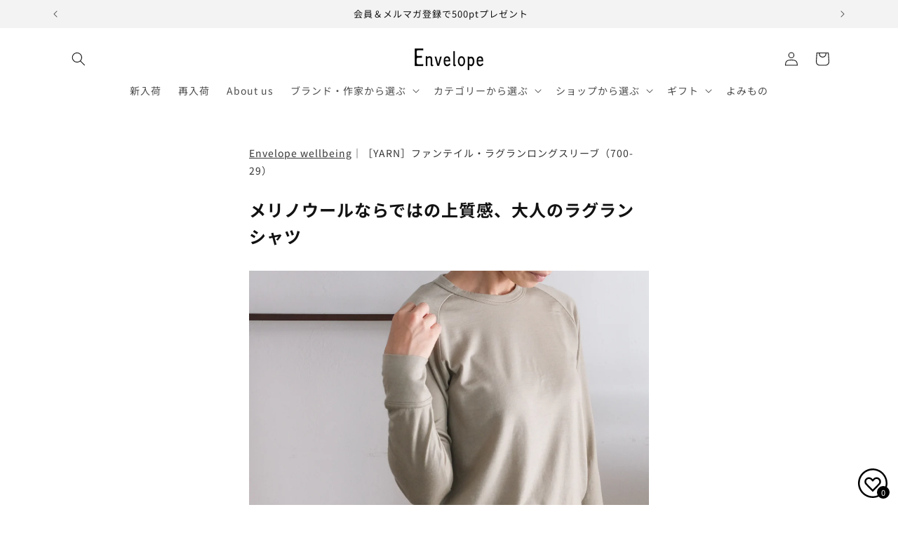

--- FILE ---
content_type: text/javascript; charset=utf-8
request_url: https://envelope.co.jp/products/ew-720185.js
body_size: 5639
content:
{"id":7414753165468,"title":"［YARN］ファンテイル・ラグランロングスリーブ（700-29）","handle":"ew-720185","description":"\u003cp\u003e繊細な肌にもやさしい肌触りでウールのイメージを覆す、NZ（ニュージーランド）のメリノウールブランド「YARN」のアイテム。季節を問わず活躍する、ロングスリーブをご紹介します。肌着としても、一枚でも心地よく着られます。\u003cbr\u003e\u003c\/p\u003e\n\u003chr class=\"pickup-split\"\u003e\n\u003ch2\u003e■季節を問わず、心地よく\u003c\/h2\u003e\n\u003cp data-mce-fragment=\"1\"\u003e\u003cspan data-mce-fragment=\"1\"\u003e初めて袖を通したとき、これがウール？と驚いたのが「YARN」のメリノウール製インナー。チクチクしないどころかシルクのようになめらかなのです。\u003cbr\u003e\u003cimg alt=\"\" src=\"https:\/\/cdn.shopify.com\/s\/files\/1\/0274\/8691\/2605\/products\/yarn221005-50.jpg?v=1665204339\" data-mce-fragment=\"1\" data-mce-src=\"https:\/\/cdn.shopify.com\/s\/files\/1\/0274\/8691\/2605\/products\/yarn221005-50.jpg?v=1665204339\"\u003e\u003cbr\u003e\u003c\/span\u003e\u003c\/p\u003e\n\u003cp data-mce-fragment=\"1\"\u003e\u003cspan data-mce-fragment=\"1\"\u003eこのページでご紹介しているのは、エクストラファインメリノ100%のロングスリーブ。メリノウールの特性のおかげで汗のベタベタ感やニオイが気にならないので、一枚で着ても、ベースレイヤー（肌着）としてもおすすめです。\u003c\/span\u003e\u003c\/p\u003e\n\u003cp data-mce-fragment=\"1\"\u003e\u003cspan data-mce-fragment=\"1\"\u003e\u003cimg src=\"https:\/\/cdn.shopify.com\/s\/files\/1\/0274\/8691\/2605\/products\/yarn221005-51.jpg?v=1665204339\" alt=\"\" data-mce-fragment=\"1\" data-mce-src=\"https:\/\/cdn.shopify.com\/s\/files\/1\/0274\/8691\/2605\/products\/yarn221005-51.jpg?v=1665204339\"\u003e\u003cbr\u003e▲モデル身長161㎝、サイズ1着用\u003cbr\u003e\u003c\/span\u003e\u003c\/p\u003e\n\u003cp data-mce-fragment=\"1\"\u003e メリノウールは汗をかいてもすぐに吸収して発散し、さらに防臭とUVカット効果もあるので暑い時期にもぴったり。産地であるNZでは「cool for summer ,warm for winter」という言葉もあるほど。夏は涼しく、冬はあたたかく、年中着られる素材です。\u003c\/p\u003e\n\u003cp data-mce-fragment=\"1\"\u003e\u003cimg alt=\"\" src=\"https:\/\/cdn.shopify.com\/s\/files\/1\/0274\/8691\/2605\/products\/yarn221005-06.jpg?v=1665204339\" data-mce-fragment=\"1\" data-mce-src=\"https:\/\/cdn.shopify.com\/s\/files\/1\/0274\/8691\/2605\/products\/yarn221005-06.jpg?v=1665204339\"\u003eなぜ冬も夏も快適なのか。それはメリノウールには、着る人の皮膚の状態や外部の環境に応じて、熱や湿度を調節する機能があるから。また毛のクリンプに空気をたくさん含むので保温性も優れています。\u003cbr\u003e\u003c\/p\u003e\n\u003cp data-mce-fragment=\"1\"\u003e羊が年中快適に過ごせるよう進化してきたから、メリノウールのウェアは快適なのです。\u003c\/p\u003e\n\u003cp data-mce-fragment=\"1\"\u003e\u003cimg src=\"https:\/\/cdn.shopify.com\/s\/files\/1\/0274\/8691\/2605\/products\/1_4145a78c-533f-4c6e-a124-fb2eff5372fb.jpg?v=1665019166\" alt=\"\"\u003e\u003c\/p\u003e\n\u003cdiv data-mce-fragment=\"1\"\u003e\u003cbr\u003e\u003c\/div\u003e\n\u003ch2 data-mce-fragment=\"1\"\u003e■アクティビティウエアや普段着にも\u003c\/h2\u003e\n\u003cp data-mce-fragment=\"1\"\u003e肩や腕が動かしやすいラグランスリーブなので、アウトドアやスポーツウエアとしてもおすすめ。天然の抗菌消臭機能で汗のニオイを気にせず、快適に着られます。\u003cbr\u003e\u003cimg alt=\"\" src=\"https:\/\/cdn.shopify.com\/s\/files\/1\/0274\/8691\/2605\/products\/yarn221005-56.jpg?v=1665204337\" data-mce-fragment=\"1\" data-mce-src=\"https:\/\/cdn.shopify.com\/s\/files\/1\/0274\/8691\/2605\/products\/yarn221005-56.jpg?v=1665204337\"\u003e\u003cbr\u003e「街で着られるコレクション」を提案するYARNだからこそ生まれる上品なシルエットと落ち着いたカラー。一般的なスポーツウェアに抵抗がある方にもおすすめです。\u003c\/p\u003e\n\u003cp data-mce-fragment=\"1\"\u003e メリノウールならではの美しい光沢と緩やかなドレープが落ち着いた雰囲気に見せてくれて、普段着としても活躍してくれます。\u003cbr\u003e\u003cimg alt=\"\" src=\"https:\/\/cdn.shopify.com\/s\/files\/1\/0274\/8691\/2605\/products\/yarn221005-54.jpg?v=1665204332\" data-mce-fragment=\"1\" data-mce-src=\"https:\/\/cdn.shopify.com\/s\/files\/1\/0274\/8691\/2605\/products\/yarn221005-54.jpg?v=1665204332\"\u003e\u003c\/p\u003e\n\u003cp data-mce-fragment=\"1\"\u003e\u003cimg src=\"https:\/\/cdn.shopify.com\/s\/files\/1\/0274\/8691\/2605\/products\/yarn221005-58.jpg?v=1665204338\" alt=\"\"\u003e\u003c\/p\u003e\n\u003cp data-mce-fragment=\"1\"\u003e\u003cimg alt=\"\" src=\"https:\/\/cdn.shopify.com\/s\/files\/1\/0274\/8691\/2605\/products\/yarn221005-59.jpg?v=1665204339\" data-mce-fragment=\"1\" data-mce-src=\"https:\/\/cdn.shopify.com\/s\/files\/1\/0274\/8691\/2605\/products\/yarn221005-59.jpg?v=1665204339\"\u003e\u003c\/p\u003e\n\u003cp data-mce-fragment=\"1\"\u003e\u003cimg src=\"https:\/\/cdn.shopify.com\/s\/files\/1\/0274\/8691\/2605\/products\/yarn221005-60.jpg?v=1665204339\" alt=\"\"\u003e身体に密着しすぎないほどよいゆとりなので、上にアウターを重ねても気持ちがよく、家でのくつろぎ時間に一枚で着ても快適です。\u003c\/p\u003e\n\u003cp data-mce-fragment=\"1\"\u003eその日の天候やコーディネートに合わせてお楽しみください。 \u003c\/p\u003e\n\u003ch2 data-mce-fragment=\"1\"\u003e■ZQ認定メリノを使用、シルクのようになめらかです\u003c\/h2\u003e\n\u003cp data-mce-fragment=\"1\"\u003e触り心地はしっとりとなめらか。よく知っている冬のセーターのウールとは違う手触りです。\u003cbr data-mce-fragment=\"1\"\u003e\u003cbr data-mce-fragment=\"1\"\u003eその理由は毛の細さ。太く硬い毛は確かにチクチクするのですが、メリノ種は羊の中でも最も毛が細いのでシルクのようにさらりとやわらかなのです。\u003c\/p\u003e\n\u003cp data-mce-fragment=\"1\"\u003e\u003cimg src=\"https:\/\/cdn.shopify.com\/s\/files\/1\/0274\/8691\/2605\/products\/yarn221005-07.jpg?v=1665204339\" alt=\"\"\u003e\u003cbr\u003eしかもYARNで使用しているのは、メリノウールの中でも「ZQ認定メリノウール」。ストレスがかからないように育てられたメリノ種なので、その羊毛も健やかです。\u003c\/p\u003e\n\u003cp data-mce-fragment=\"1\"\u003e\u003cimg alt=\"\" src=\"https:\/\/cdn.shopify.com\/s\/files\/1\/0274\/8691\/2605\/products\/5_fd51b135-83f5-4caa-8a48-b5dbb6255a6f.jpg?v=1665019167\"\u003e▲YARNが使うのは品質のよい細い羊毛。髪の毛が約35マイクロンに対し、このシャツには18.9マイクロンの極細のエクストラファインが使われてます\u003c\/p\u003e\n\u003cdiv data-mce-fragment=\"1\"\u003e\u003cspan data-mce-fragment=\"1\"\u003e\u003c\/span\u003e\u003c\/div\u003e\n\u003cdiv data-mce-fragment=\"1\"\u003e\u003cspan data-mce-fragment=\"1\"\u003e\u003c\/span\u003e\u003c\/div\u003e\n\u003cdiv data-mce-fragment=\"1\"\u003e\u003cspan data-mce-fragment=\"1\"\u003e\u003c\/span\u003e\u003c\/div\u003e\n\u003cdiv data-mce-fragment=\"1\"\u003e\u003cspan data-mce-fragment=\"1\"\u003e\u003c\/span\u003e\u003c\/div\u003e\n\u003cdiv data-mce-fragment=\"1\"\u003e\u003cspan data-mce-fragment=\"1\"\u003e\u003c\/span\u003e\u003c\/div\u003e\n\u003cdiv data-mce-fragment=\"1\"\u003e\u003cspan data-mce-fragment=\"1\"\u003e\u003c\/span\u003e\u003c\/div\u003e\n\u003cdiv data-mce-fragment=\"1\"\u003e\u003cspan data-mce-fragment=\"1\"\u003e\u003c\/span\u003e\u003c\/div\u003e\n\u003cdiv data-mce-fragment=\"1\"\u003e\u003cstrong data-mce-fragment=\"1\"\u003e\u003c\/strong\u003e\u003c\/div\u003e\n\u003ch2 data-mce-fragment=\"1\"\u003e\u003cstrong data-mce-fragment=\"1\"\u003e\u003c\/strong\u003e\u003c\/h2\u003e\n\u003ch2 data-mce-fragment=\"1\"\u003e\n\u003cstrong data-mce-fragment=\"1\"\u003e■\u003c\/strong\u003e\u003cstrong data-mce-fragment=\"1\"\u003eカラーは3\u003c\/strong\u003e\u003cstrong data-mce-fragment=\"1\"\u003e色、\u003c\/strong\u003e\u003cstrong data-mce-fragment=\"1\"\u003e2\u003c\/strong\u003e\u003cstrong data-mce-fragment=\"1\"\u003eサイズ展開\u003c\/strong\u003e\n\u003c\/h2\u003e\n\u003cp data-mce-fragment=\"1\"\u003eカラーはブラック、クラウドそしてモスの3色です。\u003cbr\u003e\u003cimg src=\"https:\/\/cdn.shopify.com\/s\/files\/1\/0274\/8691\/2605\/products\/yarn221005-32.jpg?v=1665204197\" alt=\"\" data-mce-fragment=\"1\" data-mce-src=\"https:\/\/cdn.shopify.com\/s\/files\/1\/0274\/8691\/2605\/products\/yarn221005-32.jpg?v=1665204197\"\u003e▲（左から）ブラック、クラウド、モス\u003cbr\u003e\u003c\/p\u003e\n\u003cp data-mce-fragment=\"1\"\u003e\u003cspan data-mce-fragment=\"1\"\u003e\u003cimg alt=\"\" src=\"https:\/\/cdn.shopify.com\/s\/files\/1\/0274\/8691\/2605\/products\/yarn221005-34.jpg?v=1665204339\" data-mce-fragment=\"1\" data-mce-src=\"https:\/\/cdn.shopify.com\/s\/files\/1\/0274\/8691\/2605\/products\/yarn221005-34.jpg?v=1665204339\"\u003e\u003c\/span\u003e\u003c\/p\u003e\n\u003cp data-mce-fragment=\"1\"\u003e\u003cspan data-mce-fragment=\"1\"\u003e\u003cimg alt=\"\" src=\"https:\/\/cdn.shopify.com\/s\/files\/1\/0274\/8691\/2605\/products\/yarn221005-62.jpg?v=1665204339\" data-mce-fragment=\"1\" data-mce-src=\"https:\/\/cdn.shopify.com\/s\/files\/1\/0274\/8691\/2605\/products\/yarn221005-62.jpg?v=1665204339\"\u003e\u003cbr\u003e▲ブラック\u003cbr\u003e\u003c\/span\u003e\u003c\/p\u003e\n\u003cp data-mce-fragment=\"1\"\u003e\u003cspan data-mce-fragment=\"1\"\u003e\u003cimg src=\"https:\/\/cdn.shopify.com\/s\/files\/1\/0274\/8691\/2605\/products\/yarn221005-36.jpg?v=1665204339\" alt=\"\"\u003e\u003c\/span\u003e\u003c\/p\u003e\n\u003cp data-mce-fragment=\"1\"\u003e\u003cspan data-mce-fragment=\"1\"\u003e\u003cimg src=\"https:\/\/cdn.shopify.com\/s\/files\/1\/0274\/8691\/2605\/products\/yarn221005-53.jpg?v=1665204339\" alt=\"\"\u003e\u003c\/span\u003e\u003c\/p\u003e\n\u003cp data-mce-fragment=\"1\"\u003e▲クラウド\u003cbr\u003e\u003cimg alt=\"\" src=\"https:\/\/cdn.shopify.com\/s\/files\/1\/0274\/8691\/2605\/products\/yarn221005-35.jpg?v=1665204339\" data-mce-fragment=\"1\" data-mce-src=\"https:\/\/cdn.shopify.com\/s\/files\/1\/0274\/8691\/2605\/products\/yarn221005-35.jpg?v=1665204339\"\u003e\u003cbr\u003e\u003c\/p\u003e\n\u003cp data-mce-fragment=\"1\"\u003e\u003cimg src=\"https:\/\/cdn.shopify.com\/s\/files\/1\/0274\/8691\/2605\/products\/yarn221005-57.jpg?v=1665204338\" alt=\"\"\u003e\u003cbr\u003e▲モス\u003c\/p\u003e\n\u003cp data-mce-fragment=\"1\"\u003eモスは\u003ca href=\"https:\/\/envelope.co.jp\/products\/ew-720157\" data-mce-fragment=\"1\" data-mce-href=\"https:\/\/envelope.co.jp\/products\/ew-720157\"\u003eブラキャミソール\u003c\/a\u003eに、ブラックは\u003ca href=\"https:\/\/envelope.co.jp\/collections\/wellbeing-yarn\/products\/ew-720122\"\u003eショーツ\u003c\/a\u003eにも同じ色があるのでお揃いで組み合わせても。\u003c\/p\u003e\n\u003cp data-mce-fragment=\"1\"\u003eサイズは1と2の2サイズ展開です。1はS～Mサイズ、2はM～Lサイズに該当します。ぴったりサイズを選んでもいいですしで、あえて大きめを選んでメンズライクに着こなしても。\u003c\/p\u003e\n\u003cp data-mce-fragment=\"1\"\u003e\u003cimg src=\"https:\/\/cdn.shopify.com\/s\/files\/1\/0274\/8691\/2605\/products\/yarn221005-33.jpg?v=1665204339\" alt=\"\"\u003e\u003cbr\u003e▲1と2の大きさの違いはこんな感じです\u003c\/p\u003e\n\u003cp data-mce-fragment=\"1\"\u003e\u003cspan data-mce-fragment=\"1\"\u003eウールですが手洗いではなく、洗濯機で洗うことができます。\u003c\/span\u003e\u003c\/p\u003e\n\u003cp data-mce-fragment=\"1\"\u003e\u003cspan data-mce-fragment=\"1\"\u003e何度洗っても型崩れや色落ちの心配なし。しかも\u003c\/span\u003e伸縮性に優れ、繊維を伸ばしても形状記憶性により元通りに。お手入れが楽なので日常的に着られます。\u003cbr\u003e\u003cimg src=\"https:\/\/cdn.shopify.com\/s\/files\/1\/0274\/8691\/2605\/products\/yarn221005-04.jpg?v=1665204339\" alt=\"\" data-mce-fragment=\"1\" data-mce-src=\"https:\/\/cdn.shopify.com\/s\/files\/1\/0274\/8691\/2605\/products\/yarn221005-04.jpg?v=1665204339\"\u003e\u003cbr\u003e\u003c\/p\u003e\n\u003cp data-mce-fragment=\"1\"\u003e長く着られるように洗濯は単体またはネットに入れて、しばらく着ない場合は虫食いに気を付けて保管するのがおすすめです。\u003c\/p\u003e\n\u003ch2 data-mce-fragment=\"1\"\u003e■サスティナブルなメリノウール製品を手掛けて\u003c\/h2\u003e\n\u003cp data-mce-fragment=\"1\"\u003eYARNはNZで暮らす下山陽子さんが手掛けるブランドです。そのアイテムに使われているZQ認定メリノは、「環境を守る」、「動物をいつくしむ」、「社会的な義務を果たす」の認証基準をクリアした羊毛。\u003c\/p\u003e\n\u003cp data-mce-fragment=\"1\"\u003e\u003cimg alt=\"\" src=\"https:\/\/cdn.shopify.com\/s\/files\/1\/0274\/8691\/2605\/products\/3_95211b64-27a5-4045-9b58-85b135b25137.jpg?v=1665019166\" data-mce-fragment=\"1\" data-mce-src=\"https:\/\/cdn.shopify.com\/s\/files\/1\/0274\/8691\/2605\/products\/3_95211b64-27a5-4045-9b58-85b135b25137.jpg?v=1665019166\"\u003e\u003cbr data-mce-fragment=\"1\"\u003e製品をつくって売るだけでなく「地球環境を考えたものづくりをしたい」という想いから原料選びをしています。\u003c\/p\u003e\n\u003cp data-mce-fragment=\"1\"\u003e\u003cimg alt=\"\" src=\"https:\/\/cdn.shopify.com\/s\/files\/1\/0274\/8691\/2605\/products\/4_371f6018-f532-4c6b-9066-3b7e9aec935f.jpg?v=1665019167\" data-mce-fragment=\"1\" data-mce-src=\"https:\/\/cdn.shopify.com\/s\/files\/1\/0274\/8691\/2605\/products\/4_371f6018-f532-4c6b-9066-3b7e9aec935f.jpg?v=1665019167\"\u003e\u003cbr data-mce-fragment=\"1\"\u003eそのクオリティを支えているのは日本人。デザインから縫製までは、下山さんが信頼を寄せる日本のデザイナーと職人が担っています。\u003cbr data-mce-fragment=\"1\"\u003e\u003cbr data-mce-fragment=\"1\"\u003eNZの大自然が生みだした宝石のようなメリノウールを素材に、シンプルで洗練されたアイテムを手掛けNZと日本をつなぎます。\u003c\/p\u003e\n\u003cp data-mce-fragment=\"1\"\u003e\u003cimg alt=\"\" src=\"https:\/\/cdn.shopify.com\/s\/files\/1\/0274\/8691\/2605\/products\/2_e4140cae-9cae-4cea-99fa-10ecd3703d80.jpg?v=1665019166\"\u003e\u003cspan data-mce-fragment=\"1\"\u003eエンベロープでは「ファンテイル」以外のシリーズも\u003c\/span\u003e\u003cspan data-mce-fragment=\"1\"\u003eご紹介しています。生地の厚さや着用シーズンなどこちらのマップをご参照ください。\u003c\/span\u003e\u003c\/p\u003e\n\u003cdiv style=\"text-align: start;\"\u003e\u003cimg style=\"float: none;\" alt=\"\" src=\"https:\/\/cdn.shopify.com\/s\/files\/1\/0274\/8691\/2605\/products\/yarn_map_2_07bf34e1-12c4-4183-a379-5c148d71ebc7.png?v=1665452413\"\u003e\u003c\/div\u003e\n\u003cdiv\u003e\u003cbr\u003e\u003c\/div\u003e\n\u003cp\u003e写真提供：YARN（12、22、23、24枚目）\u003c\/p\u003e\n\u003ch2 data-mce-fragment=\"1\"\u003e■関連記事\u003c\/h2\u003e\n\u003cp class=\"title\" data-mce-fragment=\"1\"\u003e\u003ca href=\"https:\/\/info.envelope.co.jp\/information\/file210820\" data-mce-fragment=\"1\" data-mce-href=\"https:\/\/info.envelope.co.jp\/information\/file210820\"\u003e《つくり手ファイル》メリノウールでNZと日本をつなぐ／YARN下山陽子さん\u003c\/a\u003e\u003ca href=\"https:\/\/info.envelope.co.jp\/information\/file210820\" data-mce-fragment=\"1\" data-mce-href=\"https:\/\/info.envelope.co.jp\/information\/file210820\"\u003e\u003cimg alt=\"\" src=\"https:\/\/cdn.shopify.com\/s\/files\/1\/0274\/8691\/2605\/files\/title210820yarn.jpg?v=1623304091\" data-mce-fragment=\"1\" data-mce-src=\"https:\/\/cdn.shopify.com\/s\/files\/1\/0274\/8691\/2605\/files\/title210820yarn.jpg?v=1623304091\"\u003e\u003c\/a\u003e\u003c\/p\u003e\n\u003cp class=\"title\" data-mce-fragment=\"1\"\u003e\u003ca href=\"https:\/\/info.envelope.co.jp\/information\/shopping211103\/\" data-mce-fragment=\"1\" data-mce-href=\"https:\/\/info.envelope.co.jp\/information\/shopping211103\/\" target=\"_blank\"\u003e《スタッフ買い物帖》YARNのメリノウールウエアを着て、八ヶ岳へ\u003c\/a\u003e\u003ca href=\"https:\/\/info.envelope.co.jp\/information\/shopping211103\/\" data-mce-fragment=\"1\" data-mce-href=\"https:\/\/info.envelope.co.jp\/information\/shopping211103\/\" target=\"_blank\"\u003e\u003cimg src=\"https:\/\/cdn.shopify.com\/s\/files\/1\/0274\/8691\/2605\/files\/yarn_shopping_title.jpg?v=1636451464\" alt=\"\" data-mce-fragment=\"1\" data-mce-src=\"https:\/\/cdn.shopify.com\/s\/files\/1\/0274\/8691\/2605\/files\/yarn_shopping_title.jpg?v=1636451464\"\u003e\u003c\/a\u003e\u003c\/p\u003e\n\u003cp class=\"title\" data-mce-fragment=\"1\"\u003e\u003ca href=\"https:\/\/info.envelope.co.jp\/information\/yarninner220701\/\" data-mce-fragment=\"1\" data-mce-href=\"https:\/\/info.envelope.co.jp\/information\/yarninner220701\/\"\u003e夏こそメリノウール。YARNのインナーが暑い時期に快適な理由\u003cimg alt=\"\" src=\"https:\/\/cdn.shopify.com\/s\/files\/1\/0274\/8691\/2605\/files\/top2.jpg?v=1657160540\" data-mce-fragment=\"1\" data-mce-src=\"https:\/\/cdn.shopify.com\/s\/files\/1\/0274\/8691\/2605\/files\/top2.jpg?v=1657160540\"\u003e\u003c\/a\u003e\u003c\/p\u003e\n\u003ch2 id=\"shoppingMemo\" data-mce-fragment=\"1\"\u003eSHOPPING MEMO\u003c\/h2\u003e\n\u003cp data-mce-fragment=\"1\"\u003e素材：\u003cspan data-mce-fragment=\"1\"\u003eニュージランド産 ZQメリノウール100% extra fine merino\u003c\/span\u003e\u003cbr data-mce-fragment=\"1\"\u003eサイズ：1（S〜M）：\u003cspan data-mce-fragment=\"1\"\u003e着丈56cm(後ろ65cm)／バスト88cm／ウエスト86cm／裾巾86cm／袖巾39cm／袖口巾18cm\u003c\/span\u003e、2（M〜L）\u003cspan data-mce-fragment=\"1\"\u003e着丈60cm(後ろ69cm)／バスト94cm／ウエスト92cm／袖巾42cm／袖口巾19cm\u003c\/span\u003e\u003c\/p\u003e\n\u003cp data-mce-fragment=\"1\"\u003e\u003cspan data-mce-fragment=\"1\"\u003e※お洗濯の際は単体かネットに入れて洗ってください\u003cbr data-mce-fragment=\"1\"\u003e※伸縮素材の特性上、2〜3cmほどの誤差が生じる場合があります\u003c\/span\u003e\u003c\/p\u003e\n\u003cmeta charset=\"utf-8\"\u003e\u003cspan data-mce-fragment=\"1\"\u003e\u003c\/span\u003e\n\u003cp data-mce-fragment=\"1\"\u003e\u003cspan data-mce-fragment=\"1\"\u003e※オンラインの画面の表示の色は、ご利用の環境そ\u003c\/span\u003e\u003cspan data-mce-fragment=\"1\"\u003eの他により実際の色と多少異なる場合があります。\u003c\/span\u003e\u003c\/p\u003e","published_at":"2024-10-18T15:02:54+09:00","created_at":"2022-09-16T15:23:33+09:00","vendor":"Envelope wellbeing","type":"ルームウエア・インナーウエア","tags":["インナー","カットソー","セレクト社販30%"],"price":1870000,"price_min":1870000,"price_max":1870000,"available":false,"price_varies":false,"compare_at_price":0,"compare_at_price_min":0,"compare_at_price_max":0,"compare_at_price_varies":false,"variants":[{"id":41958091194524,"title":"ブラックsize1","option1":"ブラックsize1","option2":null,"option3":null,"sku":"720185","requires_shipping":true,"taxable":true,"featured_image":null,"available":false,"name":"［YARN］ファンテイル・ラグランロングスリーブ（700-29） - ブラックsize1","public_title":"ブラックsize1","options":["ブラックsize1"],"price":1870000,"weight":200,"compare_at_price":0,"inventory_management":"shopify","barcode":"","requires_selling_plan":false,"selling_plan_allocations":[]},{"id":41958091227292,"title":"ブラックsize2","option1":"ブラックsize2","option2":null,"option3":null,"sku":"720186","requires_shipping":true,"taxable":true,"featured_image":null,"available":false,"name":"［YARN］ファンテイル・ラグランロングスリーブ（700-29） - ブラックsize2","public_title":"ブラックsize2","options":["ブラックsize2"],"price":1870000,"weight":200,"compare_at_price":0,"inventory_management":"shopify","barcode":"","requires_selling_plan":false,"selling_plan_allocations":[]},{"id":41958091260060,"title":"クラウドsize1","option1":"クラウドsize1","option2":null,"option3":null,"sku":"720187","requires_shipping":true,"taxable":true,"featured_image":null,"available":false,"name":"［YARN］ファンテイル・ラグランロングスリーブ（700-29） - クラウドsize1","public_title":"クラウドsize1","options":["クラウドsize1"],"price":1870000,"weight":200,"compare_at_price":0,"inventory_management":"shopify","barcode":"","requires_selling_plan":false,"selling_plan_allocations":[]},{"id":41958091292828,"title":"クラウドsize2","option1":"クラウドsize2","option2":null,"option3":null,"sku":"720188","requires_shipping":true,"taxable":true,"featured_image":null,"available":false,"name":"［YARN］ファンテイル・ラグランロングスリーブ（700-29） - クラウドsize2","public_title":"クラウドsize2","options":["クラウドsize2"],"price":1870000,"weight":200,"compare_at_price":0,"inventory_management":"shopify","barcode":"","requires_selling_plan":false,"selling_plan_allocations":[]},{"id":41958091325596,"title":"モスsize1","option1":"モスsize1","option2":null,"option3":null,"sku":"720189","requires_shipping":true,"taxable":true,"featured_image":null,"available":false,"name":"［YARN］ファンテイル・ラグランロングスリーブ（700-29） - モスsize1","public_title":"モスsize1","options":["モスsize1"],"price":1870000,"weight":200,"compare_at_price":0,"inventory_management":"shopify","barcode":"","requires_selling_plan":false,"selling_plan_allocations":[]},{"id":41958091358364,"title":"モスsize2","option1":"モスsize2","option2":null,"option3":null,"sku":"720190","requires_shipping":true,"taxable":true,"featured_image":null,"available":false,"name":"［YARN］ファンテイル・ラグランロングスリーブ（700-29） - モスsize2","public_title":"モスsize2","options":["モスsize2"],"price":1870000,"weight":200,"compare_at_price":0,"inventory_management":"shopify","barcode":"","requires_selling_plan":false,"selling_plan_allocations":[]}],"images":["\/\/cdn.shopify.com\/s\/files\/1\/0274\/8691\/2605\/products\/yarn221005-32.jpg?v=1665204197","\/\/cdn.shopify.com\/s\/files\/1\/0274\/8691\/2605\/products\/yarn221005-55.jpg?v=1665204197","\/\/cdn.shopify.com\/s\/files\/1\/0274\/8691\/2605\/products\/1_4145a78c-533f-4c6e-a124-fb2eff5372fb.jpg?v=1665204197","\/\/cdn.shopify.com\/s\/files\/1\/0274\/8691\/2605\/products\/2_e4140cae-9cae-4cea-99fa-10ecd3703d80.jpg?v=1665204197","\/\/cdn.shopify.com\/s\/files\/1\/0274\/8691\/2605\/products\/3_95211b64-27a5-4045-9b58-85b135b25137.jpg?v=1665204197","\/\/cdn.shopify.com\/s\/files\/1\/0274\/8691\/2605\/products\/4_371f6018-f532-4c6b-9066-3b7e9aec935f.jpg?v=1665204197","\/\/cdn.shopify.com\/s\/files\/1\/0274\/8691\/2605\/products\/5_fd51b135-83f5-4caa-8a48-b5dbb6255a6f.jpg?v=1665204197","\/\/cdn.shopify.com\/s\/files\/1\/0274\/8691\/2605\/products\/yarn221005-54.jpg?v=1665204332","\/\/cdn.shopify.com\/s\/files\/1\/0274\/8691\/2605\/products\/yarn221005-55_03125757-2f26-4990-b373-fb22dff8002b.jpg?v=1665204337","\/\/cdn.shopify.com\/s\/files\/1\/0274\/8691\/2605\/products\/yarn221005-56.jpg?v=1665204334","\/\/cdn.shopify.com\/s\/files\/1\/0274\/8691\/2605\/products\/yarn221005-57.jpg?v=1665204338","\/\/cdn.shopify.com\/s\/files\/1\/0274\/8691\/2605\/products\/yarn221005-58.jpg?v=1665204336","\/\/cdn.shopify.com\/s\/files\/1\/0274\/8691\/2605\/products\/yarn221005-59.jpg?v=1665204339","\/\/cdn.shopify.com\/s\/files\/1\/0274\/8691\/2605\/products\/yarn221005-60.jpg?v=1665204332","\/\/cdn.shopify.com\/s\/files\/1\/0274\/8691\/2605\/products\/yarn221005-61.jpg?v=1665204331","\/\/cdn.shopify.com\/s\/files\/1\/0274\/8691\/2605\/products\/yarn221005-62.jpg?v=1665204336","\/\/cdn.shopify.com\/s\/files\/1\/0274\/8691\/2605\/products\/yarn221005-04.jpg?v=1665204336","\/\/cdn.shopify.com\/s\/files\/1\/0274\/8691\/2605\/products\/yarn221005-06.jpg?v=1665204333","\/\/cdn.shopify.com\/s\/files\/1\/0274\/8691\/2605\/products\/yarn221005-07.jpg?v=1665204334","\/\/cdn.shopify.com\/s\/files\/1\/0274\/8691\/2605\/products\/yarn221005-32_bb8a70bd-506f-4f2f-a74c-47bf9715fbe3.jpg?v=1665204331","\/\/cdn.shopify.com\/s\/files\/1\/0274\/8691\/2605\/products\/yarn221005-33.jpg?v=1665204335","\/\/cdn.shopify.com\/s\/files\/1\/0274\/8691\/2605\/products\/yarn221005-34.jpg?v=1665204338","\/\/cdn.shopify.com\/s\/files\/1\/0274\/8691\/2605\/products\/yarn221005-35.jpg?v=1665204335","\/\/cdn.shopify.com\/s\/files\/1\/0274\/8691\/2605\/products\/yarn221005-36.jpg?v=1665204332","\/\/cdn.shopify.com\/s\/files\/1\/0274\/8691\/2605\/products\/yarn221005-50.jpg?v=1665204333","\/\/cdn.shopify.com\/s\/files\/1\/0274\/8691\/2605\/products\/yarn221005-51.jpg?v=1665204338","\/\/cdn.shopify.com\/s\/files\/1\/0274\/8691\/2605\/products\/yarn221005-52.jpg?v=1665204333","\/\/cdn.shopify.com\/s\/files\/1\/0274\/8691\/2605\/products\/yarn221005-53.jpg?v=1665204335","\/\/cdn.shopify.com\/s\/files\/1\/0274\/8691\/2605\/products\/yarn_map_2_07bf34e1-12c4-4183-a379-5c148d71ebc7.png?v=1665452413"],"featured_image":"\/\/cdn.shopify.com\/s\/files\/1\/0274\/8691\/2605\/products\/yarn221005-32.jpg?v=1665204197","options":[{"name":"title","position":1,"values":["ブラックsize1","ブラックsize2","クラウドsize1","クラウドsize2","モスsize1","モスsize2"]}],"url":"\/products\/ew-720185","media":[{"alt":null,"id":27275752439964,"position":1,"preview_image":{"aspect_ratio":1.0,"height":1080,"width":1080,"src":"https:\/\/cdn.shopify.com\/s\/files\/1\/0274\/8691\/2605\/products\/yarn221005-32.jpg?v=1665204197"},"aspect_ratio":1.0,"height":1080,"media_type":"image","src":"https:\/\/cdn.shopify.com\/s\/files\/1\/0274\/8691\/2605\/products\/yarn221005-32.jpg?v=1665204197","width":1080},{"alt":null,"id":27275754832028,"position":2,"preview_image":{"aspect_ratio":1.0,"height":1080,"width":1080,"src":"https:\/\/cdn.shopify.com\/s\/files\/1\/0274\/8691\/2605\/products\/yarn221005-55.jpg?v=1665204197"},"aspect_ratio":1.0,"height":1080,"media_type":"image","src":"https:\/\/cdn.shopify.com\/s\/files\/1\/0274\/8691\/2605\/products\/yarn221005-55.jpg?v=1665204197","width":1080},{"alt":null,"id":27260544942236,"position":3,"preview_image":{"aspect_ratio":1.0,"height":778,"width":778,"src":"https:\/\/cdn.shopify.com\/s\/files\/1\/0274\/8691\/2605\/products\/1_4145a78c-533f-4c6e-a124-fb2eff5372fb.jpg?v=1665204197"},"aspect_ratio":1.0,"height":778,"media_type":"image","src":"https:\/\/cdn.shopify.com\/s\/files\/1\/0274\/8691\/2605\/products\/1_4145a78c-533f-4c6e-a124-fb2eff5372fb.jpg?v=1665204197","width":778},{"alt":null,"id":27260544975004,"position":4,"preview_image":{"aspect_ratio":1.0,"height":1080,"width":1080,"src":"https:\/\/cdn.shopify.com\/s\/files\/1\/0274\/8691\/2605\/products\/2_e4140cae-9cae-4cea-99fa-10ecd3703d80.jpg?v=1665204197"},"aspect_ratio":1.0,"height":1080,"media_type":"image","src":"https:\/\/cdn.shopify.com\/s\/files\/1\/0274\/8691\/2605\/products\/2_e4140cae-9cae-4cea-99fa-10ecd3703d80.jpg?v=1665204197","width":1080},{"alt":null,"id":27260545007772,"position":5,"preview_image":{"aspect_ratio":1.0,"height":1080,"width":1080,"src":"https:\/\/cdn.shopify.com\/s\/files\/1\/0274\/8691\/2605\/products\/3_95211b64-27a5-4045-9b58-85b135b25137.jpg?v=1665204197"},"aspect_ratio":1.0,"height":1080,"media_type":"image","src":"https:\/\/cdn.shopify.com\/s\/files\/1\/0274\/8691\/2605\/products\/3_95211b64-27a5-4045-9b58-85b135b25137.jpg?v=1665204197","width":1080},{"alt":null,"id":27260545040540,"position":6,"preview_image":{"aspect_ratio":1.0,"height":1080,"width":1080,"src":"https:\/\/cdn.shopify.com\/s\/files\/1\/0274\/8691\/2605\/products\/4_371f6018-f532-4c6b-9066-3b7e9aec935f.jpg?v=1665204197"},"aspect_ratio":1.0,"height":1080,"media_type":"image","src":"https:\/\/cdn.shopify.com\/s\/files\/1\/0274\/8691\/2605\/products\/4_371f6018-f532-4c6b-9066-3b7e9aec935f.jpg?v=1665204197","width":1080},{"alt":null,"id":27260545073308,"position":7,"preview_image":{"aspect_ratio":1.0,"height":1080,"width":1080,"src":"https:\/\/cdn.shopify.com\/s\/files\/1\/0274\/8691\/2605\/products\/5_fd51b135-83f5-4caa-8a48-b5dbb6255a6f.jpg?v=1665204197"},"aspect_ratio":1.0,"height":1080,"media_type":"image","src":"https:\/\/cdn.shopify.com\/s\/files\/1\/0274\/8691\/2605\/products\/5_fd51b135-83f5-4caa-8a48-b5dbb6255a6f.jpg?v=1665204197","width":1080},{"alt":null,"id":27275767447708,"position":8,"preview_image":{"aspect_ratio":1.0,"height":1080,"width":1080,"src":"https:\/\/cdn.shopify.com\/s\/files\/1\/0274\/8691\/2605\/products\/yarn221005-54.jpg?v=1665204332"},"aspect_ratio":1.0,"height":1080,"media_type":"image","src":"https:\/\/cdn.shopify.com\/s\/files\/1\/0274\/8691\/2605\/products\/yarn221005-54.jpg?v=1665204332","width":1080},{"alt":null,"id":27275767480476,"position":9,"preview_image":{"aspect_ratio":1.0,"height":1080,"width":1080,"src":"https:\/\/cdn.shopify.com\/s\/files\/1\/0274\/8691\/2605\/products\/yarn221005-55_03125757-2f26-4990-b373-fb22dff8002b.jpg?v=1665204337"},"aspect_ratio":1.0,"height":1080,"media_type":"image","src":"https:\/\/cdn.shopify.com\/s\/files\/1\/0274\/8691\/2605\/products\/yarn221005-55_03125757-2f26-4990-b373-fb22dff8002b.jpg?v=1665204337","width":1080},{"alt":null,"id":27275767513244,"position":10,"preview_image":{"aspect_ratio":1.0,"height":1080,"width":1080,"src":"https:\/\/cdn.shopify.com\/s\/files\/1\/0274\/8691\/2605\/products\/yarn221005-56.jpg?v=1665204334"},"aspect_ratio":1.0,"height":1080,"media_type":"image","src":"https:\/\/cdn.shopify.com\/s\/files\/1\/0274\/8691\/2605\/products\/yarn221005-56.jpg?v=1665204334","width":1080},{"alt":null,"id":27275767546012,"position":11,"preview_image":{"aspect_ratio":1.0,"height":1080,"width":1080,"src":"https:\/\/cdn.shopify.com\/s\/files\/1\/0274\/8691\/2605\/products\/yarn221005-57.jpg?v=1665204338"},"aspect_ratio":1.0,"height":1080,"media_type":"image","src":"https:\/\/cdn.shopify.com\/s\/files\/1\/0274\/8691\/2605\/products\/yarn221005-57.jpg?v=1665204338","width":1080},{"alt":null,"id":27275767578780,"position":12,"preview_image":{"aspect_ratio":1.0,"height":1080,"width":1080,"src":"https:\/\/cdn.shopify.com\/s\/files\/1\/0274\/8691\/2605\/products\/yarn221005-58.jpg?v=1665204336"},"aspect_ratio":1.0,"height":1080,"media_type":"image","src":"https:\/\/cdn.shopify.com\/s\/files\/1\/0274\/8691\/2605\/products\/yarn221005-58.jpg?v=1665204336","width":1080},{"alt":null,"id":27275767611548,"position":13,"preview_image":{"aspect_ratio":1.0,"height":1080,"width":1080,"src":"https:\/\/cdn.shopify.com\/s\/files\/1\/0274\/8691\/2605\/products\/yarn221005-59.jpg?v=1665204339"},"aspect_ratio":1.0,"height":1080,"media_type":"image","src":"https:\/\/cdn.shopify.com\/s\/files\/1\/0274\/8691\/2605\/products\/yarn221005-59.jpg?v=1665204339","width":1080},{"alt":null,"id":27275767644316,"position":14,"preview_image":{"aspect_ratio":1.0,"height":1080,"width":1080,"src":"https:\/\/cdn.shopify.com\/s\/files\/1\/0274\/8691\/2605\/products\/yarn221005-60.jpg?v=1665204332"},"aspect_ratio":1.0,"height":1080,"media_type":"image","src":"https:\/\/cdn.shopify.com\/s\/files\/1\/0274\/8691\/2605\/products\/yarn221005-60.jpg?v=1665204332","width":1080},{"alt":null,"id":27275767677084,"position":15,"preview_image":{"aspect_ratio":1.0,"height":1080,"width":1080,"src":"https:\/\/cdn.shopify.com\/s\/files\/1\/0274\/8691\/2605\/products\/yarn221005-61.jpg?v=1665204331"},"aspect_ratio":1.0,"height":1080,"media_type":"image","src":"https:\/\/cdn.shopify.com\/s\/files\/1\/0274\/8691\/2605\/products\/yarn221005-61.jpg?v=1665204331","width":1080},{"alt":null,"id":27275767709852,"position":16,"preview_image":{"aspect_ratio":1.0,"height":1080,"width":1080,"src":"https:\/\/cdn.shopify.com\/s\/files\/1\/0274\/8691\/2605\/products\/yarn221005-62.jpg?v=1665204336"},"aspect_ratio":1.0,"height":1080,"media_type":"image","src":"https:\/\/cdn.shopify.com\/s\/files\/1\/0274\/8691\/2605\/products\/yarn221005-62.jpg?v=1665204336","width":1080},{"alt":null,"id":27275767840924,"position":17,"preview_image":{"aspect_ratio":1.0,"height":1080,"width":1080,"src":"https:\/\/cdn.shopify.com\/s\/files\/1\/0274\/8691\/2605\/products\/yarn221005-04.jpg?v=1665204336"},"aspect_ratio":1.0,"height":1080,"media_type":"image","src":"https:\/\/cdn.shopify.com\/s\/files\/1\/0274\/8691\/2605\/products\/yarn221005-04.jpg?v=1665204336","width":1080},{"alt":null,"id":27275767873692,"position":18,"preview_image":{"aspect_ratio":1.0,"height":1080,"width":1080,"src":"https:\/\/cdn.shopify.com\/s\/files\/1\/0274\/8691\/2605\/products\/yarn221005-06.jpg?v=1665204333"},"aspect_ratio":1.0,"height":1080,"media_type":"image","src":"https:\/\/cdn.shopify.com\/s\/files\/1\/0274\/8691\/2605\/products\/yarn221005-06.jpg?v=1665204333","width":1080},{"alt":null,"id":27275767906460,"position":19,"preview_image":{"aspect_ratio":1.0,"height":1080,"width":1080,"src":"https:\/\/cdn.shopify.com\/s\/files\/1\/0274\/8691\/2605\/products\/yarn221005-07.jpg?v=1665204334"},"aspect_ratio":1.0,"height":1080,"media_type":"image","src":"https:\/\/cdn.shopify.com\/s\/files\/1\/0274\/8691\/2605\/products\/yarn221005-07.jpg?v=1665204334","width":1080},{"alt":null,"id":27275767939228,"position":20,"preview_image":{"aspect_ratio":1.0,"height":1080,"width":1080,"src":"https:\/\/cdn.shopify.com\/s\/files\/1\/0274\/8691\/2605\/products\/yarn221005-32_bb8a70bd-506f-4f2f-a74c-47bf9715fbe3.jpg?v=1665204331"},"aspect_ratio":1.0,"height":1080,"media_type":"image","src":"https:\/\/cdn.shopify.com\/s\/files\/1\/0274\/8691\/2605\/products\/yarn221005-32_bb8a70bd-506f-4f2f-a74c-47bf9715fbe3.jpg?v=1665204331","width":1080},{"alt":null,"id":27275767971996,"position":21,"preview_image":{"aspect_ratio":1.0,"height":1080,"width":1080,"src":"https:\/\/cdn.shopify.com\/s\/files\/1\/0274\/8691\/2605\/products\/yarn221005-33.jpg?v=1665204335"},"aspect_ratio":1.0,"height":1080,"media_type":"image","src":"https:\/\/cdn.shopify.com\/s\/files\/1\/0274\/8691\/2605\/products\/yarn221005-33.jpg?v=1665204335","width":1080},{"alt":null,"id":27275768004764,"position":22,"preview_image":{"aspect_ratio":1.0,"height":1080,"width":1080,"src":"https:\/\/cdn.shopify.com\/s\/files\/1\/0274\/8691\/2605\/products\/yarn221005-34.jpg?v=1665204338"},"aspect_ratio":1.0,"height":1080,"media_type":"image","src":"https:\/\/cdn.shopify.com\/s\/files\/1\/0274\/8691\/2605\/products\/yarn221005-34.jpg?v=1665204338","width":1080},{"alt":null,"id":27275768037532,"position":23,"preview_image":{"aspect_ratio":1.0,"height":1080,"width":1080,"src":"https:\/\/cdn.shopify.com\/s\/files\/1\/0274\/8691\/2605\/products\/yarn221005-35.jpg?v=1665204335"},"aspect_ratio":1.0,"height":1080,"media_type":"image","src":"https:\/\/cdn.shopify.com\/s\/files\/1\/0274\/8691\/2605\/products\/yarn221005-35.jpg?v=1665204335","width":1080},{"alt":null,"id":27275768070300,"position":24,"preview_image":{"aspect_ratio":1.0,"height":1080,"width":1080,"src":"https:\/\/cdn.shopify.com\/s\/files\/1\/0274\/8691\/2605\/products\/yarn221005-36.jpg?v=1665204332"},"aspect_ratio":1.0,"height":1080,"media_type":"image","src":"https:\/\/cdn.shopify.com\/s\/files\/1\/0274\/8691\/2605\/products\/yarn221005-36.jpg?v=1665204332","width":1080},{"alt":null,"id":27275768103068,"position":25,"preview_image":{"aspect_ratio":1.0,"height":1080,"width":1080,"src":"https:\/\/cdn.shopify.com\/s\/files\/1\/0274\/8691\/2605\/products\/yarn221005-50.jpg?v=1665204333"},"aspect_ratio":1.0,"height":1080,"media_type":"image","src":"https:\/\/cdn.shopify.com\/s\/files\/1\/0274\/8691\/2605\/products\/yarn221005-50.jpg?v=1665204333","width":1080},{"alt":null,"id":27275768135836,"position":26,"preview_image":{"aspect_ratio":1.0,"height":1080,"width":1080,"src":"https:\/\/cdn.shopify.com\/s\/files\/1\/0274\/8691\/2605\/products\/yarn221005-51.jpg?v=1665204338"},"aspect_ratio":1.0,"height":1080,"media_type":"image","src":"https:\/\/cdn.shopify.com\/s\/files\/1\/0274\/8691\/2605\/products\/yarn221005-51.jpg?v=1665204338","width":1080},{"alt":null,"id":27275768168604,"position":27,"preview_image":{"aspect_ratio":1.0,"height":1080,"width":1080,"src":"https:\/\/cdn.shopify.com\/s\/files\/1\/0274\/8691\/2605\/products\/yarn221005-52.jpg?v=1665204333"},"aspect_ratio":1.0,"height":1080,"media_type":"image","src":"https:\/\/cdn.shopify.com\/s\/files\/1\/0274\/8691\/2605\/products\/yarn221005-52.jpg?v=1665204333","width":1080},{"alt":null,"id":27275768201372,"position":28,"preview_image":{"aspect_ratio":1.0,"height":1080,"width":1080,"src":"https:\/\/cdn.shopify.com\/s\/files\/1\/0274\/8691\/2605\/products\/yarn221005-53.jpg?v=1665204335"},"aspect_ratio":1.0,"height":1080,"media_type":"image","src":"https:\/\/cdn.shopify.com\/s\/files\/1\/0274\/8691\/2605\/products\/yarn221005-53.jpg?v=1665204335","width":1080},{"alt":null,"id":27301506875548,"position":29,"preview_image":{"aspect_ratio":1.0,"height":778,"width":778,"src":"https:\/\/cdn.shopify.com\/s\/files\/1\/0274\/8691\/2605\/products\/yarn_map_2_07bf34e1-12c4-4183-a379-5c148d71ebc7.png?v=1665452413"},"aspect_ratio":1.0,"height":778,"media_type":"image","src":"https:\/\/cdn.shopify.com\/s\/files\/1\/0274\/8691\/2605\/products\/yarn_map_2_07bf34e1-12c4-4183-a379-5c148d71ebc7.png?v=1665452413","width":778}],"requires_selling_plan":false,"selling_plan_groups":[]}